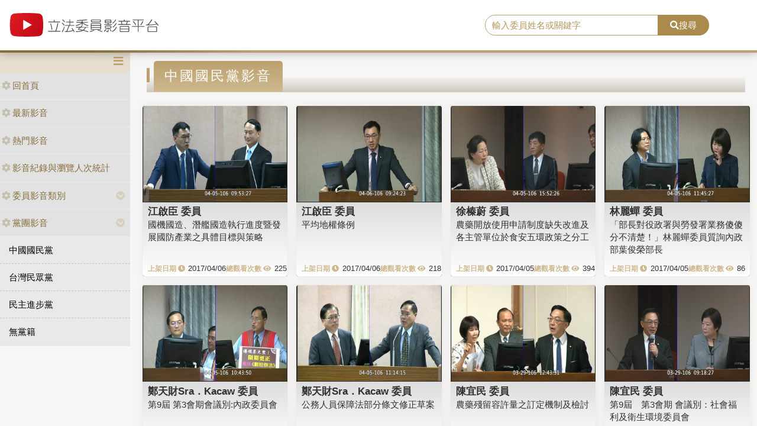

--- FILE ---
content_type: application/javascript
request_url: https://media.ly.gov.tw/Content/js/config.js
body_size: 933
content:

var clients = [
  { "Name": "Otto Clay", "Age": 25, "Country": 1, "Address": "Ap #897-1459 Quam Avenue", "Married": false },
  { "Name": "Connor Johnston", "Age": 45, "Country": 2, "Address": "Ap #370-4647 Dis Av.", "Married": true },
  { "Name": "Lacey Hess", "Age": 29, "Country": 3, "Address": "Ap #365-8835 Integer St.", "Married": false },
  { "Name": "Timothy Henson", "Age": 56, "Country": 1, "Address": "911-5143 Luctus Ave", "Married": true },
  { "Name": "Ramona Benton", "Age": 32, "Country": 3, "Address": "Ap #614-689 Vehicula Street", "Married": false }
];

var countries = [
  { Name: "", Id: 0 },
  { Name: "United States", Id: 1 },
  { Name: "Canada", Id: 2 },
  { Name: "United Kingdom", Id: 3 }
];

$('.datepicker').datepicker({
  format: "yyyy-mm-dd",
  autoclose: true,
  startDate: "today",
  clearBtn: true,
  calendarWeeks: true,
  todayHighlight: true,
  language: 'zh-TW'
});


var flag = false;

//強制圖片比例
// function DrawImage(ImgD) {
//   var image = new Image();
//   var iwidth = 190; //定義允許圖片寬度，當寬度大於這個值時等比例縮小
//   var iheight = 140; //定義允許圖片高度，當寬度大於這個值時等比例縮小
//   image.src = ImgD.src;
//   if (image.width > 0 && image.height > 0) {
//     flag = true;
//     if (image.width / image.height >= iwidth / iheight) {
//       if (image.width > iwidth) {
//         ImgD.width = iwidth;
//         ImgD.height = (image.height * iwidth) / image.width;
//       } else {
//         ImgD.width = image.width;
//         ImgD.height = image.height;
//       }


//       ImgD.alt = image.width + "×" + image.height;
//     } else {
//       if (image.height > iheight) {
//         ImgD.height = iheight;
//         ImgD.width = (image.width * iheight) / image.height;
//       } else {
//         ImgD.width = image.width;
//         ImgD.height = image.height;
//       }
//       ImgD.alt = image.width + "×" + image.height;
//     }
//   }
// }
// function DrawImage(ImgD) {
//   var image = new Image();
//   var ratio4by3 = 1.3333;
  
//   if (image.width > image.height) {
//     image.width = (image.height * ratio4by3)
//   }else {
//     image.width = (image.width * ratio4by3)
//   }
// }